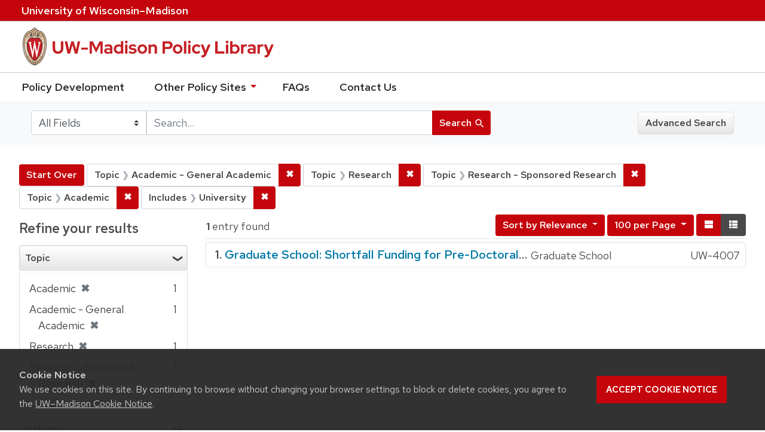

--- FILE ---
content_type: text/html; charset=utf-8
request_url: https://policy.wisc.edu/?f%5Bcategory_ssim%5D%5B%5D=Academic+-+General+Academic&f%5Bcategory_ssim%5D%5B%5D=Research&f%5Bcategory_ssim%5D%5B%5D=Research+-+Sponsored+Research&f%5Bcategory_ssim%5D%5B%5D=Academic&f%5Bpolicyscope_ssim%5D%5B%5D=University&per_page=100&q=&search_field=all+fields&view=brief
body_size: 26906
content:

<!DOCTYPE html>
<html class="no-js" lang="en">
  <head>
    <meta charset="utf-8">
    <meta http-equiv="Content-Type" content="text/html; charset=utf-8">
    <meta name="viewport" content="width=device-width, initial-scale=1, shrink-to-fit=no">
    <meta http-equiv="X-UA-Compatible" content="IE=edge">
    <title>Topic: 4 selected / Includes: University - UW-Madison Policy Library Search Results</title>
    <link href="https://policy.wisc.edu/library/opensearch.xml" title="UW-Madison Policy Library" type="application/opensearchdescription+xml" rel="search" />
    <link rel="shortcut icon" type="image/x-icon" href="/assets/favicon-c706bf580891af91f8e187e953cf4daed10e1f2df0e20e627f3729c77d0cbc53.ico" />
    <link href="https://fonts.googleapis.com/icon?family=Material+Icons" rel="stylesheet">
    <link rel="stylesheet" crossorigin href="https://cdn.wisc.cloud/fonts/uw-rh/fonts-woff2.0.0.1.css">
    <link rel="stylesheet" media="all" href="/assets/application-6fbb13c2047d9296329fe3f63bb3c7874811807675deef9e78a3f4def9f0158b.css" />
    <script src="/assets/application-58c7e1ba8818f8859bdb2072b8f925105e0acdbf8c7c938258b44bef2cd3e6d4.js"></script>
    <meta name="csrf-param" content="authenticity_token" />
<meta name="csrf-token" content="Z8zT2EkuB8NiMby1/NGixLAiKhJxGjk9Wh1VATZaeAeNnUayDOsCLe/HEgso+E/ZfUhLjxAXB65nKOp7rnRnJg==" />
      <meta name="totalResults" content="1" />
<meta name="startIndex" content="0" />
<meta name="itemsPerPage" content="100" />

  <link rel="alternate" type="application/rss+xml" title="RSS for results" href="/library.rss?f%5Bcategory_ssim%5D%5B%5D=Academic+-+General+Academic&amp;f%5Bcategory_ssim%5D%5B%5D=Research&amp;f%5Bcategory_ssim%5D%5B%5D=Research+-+Sponsored+Research&amp;f%5Bcategory_ssim%5D%5B%5D=Academic&amp;f%5Bpolicyscope_ssim%5D%5B%5D=University&amp;per_page=100&amp;q=&amp;search_field=all+fields&amp;view=brief" />
  <link rel="alternate" type="application/atom+xml" title="Atom for results" href="/library.atom?f%5Bcategory_ssim%5D%5B%5D=Academic+-+General+Academic&amp;f%5Bcategory_ssim%5D%5B%5D=Research&amp;f%5Bcategory_ssim%5D%5B%5D=Research+-+Sponsored+Research&amp;f%5Bcategory_ssim%5D%5B%5D=Academic&amp;f%5Bpolicyscope_ssim%5D%5B%5D=University&amp;per_page=100&amp;q=&amp;search_field=all+fields&amp;view=brief" />
  <link rel="alternate" type="application/json" title="JSON" href="/library.json?f%5Bcategory_ssim%5D%5B%5D=Academic+-+General+Academic&amp;f%5Bcategory_ssim%5D%5B%5D=Research&amp;f%5Bcategory_ssim%5D%5B%5D=Research+-+Sponsored+Research&amp;f%5Bcategory_ssim%5D%5B%5D=Academic&amp;f%5Bpolicyscope_ssim%5D%5B%5D=University&amp;per_page=100&amp;q=&amp;search_field=all+fields&amp;view=brief" />

      <script async src="https://www.googletagmanager.com/gtag/js?id=G-8GY8VWD8T5"></script>
      <script src="https://cdn.wisc.cloud/cookie-consent/uwcookieconsent.min.js"></script>
      <script>
        window.dataLayer = window.dataLayer || [];
        function gtag(){dataLayer.push(arguments);}
        gtag('js', new Date());
        gtag('config', 'G-8GY8VWD8T5', {'cookie_domain': 'policy.wisc.edu'});
      </script>
  </head>
  <body class="blacklight-catalog blacklight-catalog-index">
    <div id="skip-link">
      <a class="element-invisible element-focusable rounded-bottom py-2 px-3" data-turbolinks="false" href="#search_field">Skip to search</a>
      <a class="element-invisible element-focusable rounded-bottom py-2 px-3" data-turbolinks="false" href="#main-container">Skip to main content</a>
          <a class="element-invisible element-focusable rounded-bottom py-2 px-3" data-turbolinks="false" href="#documents">Skip to first result</a>

    </div>
    <nav class="navbar navbar-expand-md navbar-dark bg-dark topbar" role="navigation" aria-label="Utility menu">
  <div class="container">
    <a href="http://www.wisc.edu">University <span>of</span> Wisconsin–Madison</a>
  </div>
</nav>

<div id="mobile_nav" role="navigation" aria-hidden="false" aria-selected="true">
    <h1>UW&ndash;Madison Privacy Library</h1>
<nav>
    <ul>
        <li><a href="https://development.policy.wisc.edu">Policy Development</a></li>
        <li><a id="sub_nav" href='#' aria-expanded="false" aria-controls="sub_menu">Other Policy Sites <span class='material-icons'>chevron_right</span></a>
            <ul id="sub_menu">
                <li><a id="back_nav" href='#'><span class='material-icons'>chevron_left</span>Back</a>
                <li><a href="https://docs.legis.wisconsin.gov/statutes/statutes/36">Wisconsin Statutes</a></li>
                <li><a href="https://docs.legis.wisconsin.gov/code/admin_code/uws">University of Wisconsin System (UWS) Administrative Code</a></li>
                <li><a href="https://www.wisconsin.edu/regents/policies/">UW System Board of Regents Policies</a></li>
                <li><a href="https://www.wisconsin.edu/uw-policies/uw-system-administrative-policies/">UW System Administrative Policies &amp; Procedures</a></li>
            </ul>
        </li>
        <li><a href="https://development.policy.wisc.edu/frequently-asked-questions-faqs/">FAQs</a></li>
        <li><a href="https://development.policy.wisc.edu/contact-us/">Contact Us</a></li>
    </ul>
</nav>
</div>

<div class="main_nav logo-crest">
    <div id="mobile_overlay"></div>
    <div class="app_header container">
      <button id="menu_btn" aria-label="Hide/Show Site Menu" aria-expanded="false" aria-controls="mobile_nav"><span class="material-icons">menu</span></button>
      <h1 class="primary_logo"><a data-turbolinks="false" href="/"> 
          <span class="hide_text">UW-Madison Policy Library</span>
          <img alt="" src="/assets/policy_library-97345ea6a79605aad32036b2980be25d8f5a3855bce5384f1dfc78d817c68aa7.svg" />
</a>      </h1>
    </div>
</div>
<!--Left blank to remove login button-->
<nav class="nav_links">
    <ul>
        <li><a href="https://development.policy.wisc.edu">Policy Development</a></li>
        <li>
            <ul id="other-policy-menu" class="drop-menu">
                <li class="menu">
                <a aria-haspopup="true" href="#">Other Policy Sites <svg xmlns="http://www.w3.org/2000/svg" height="20" width="20"><path d="M0 0h24v24H0z" fill="none"/><path d="M7 10l5 5 5-5z"/></svg></a>
                <ul class="submenu" aria-label="submenu">
                    <li><a href="https://docs.legis.wisconsin.gov/statutes/statutes/36">Wisconsin Statutes</a></li>
                    <li><a href="https://docs.legis.wisconsin.gov/code/admin_code/uws">University of Wisconsin System (UWS) Administrative Code</a></li>
                    <li><a href="https://www.wisconsin.edu/regents/policies/">UW System Board of Regents Policies</a></li>
                    <li><a href="https://www.wisconsin.edu/uw-policies/uw-system-administrative-policies/">UW System Administrative Policies &amp; Procedures</a></li>
                </ul>
                </li>
            </ul>
        </li>
        <li><a href="https://development.policy.wisc.edu/frequently-asked-questions-faqs/">FAQs</a></li>
        <li><a href="https://development.policy.wisc.edu/contact-us/">Contact Us</a></li>
    </ul>
</nav>

<div class="navbar-search navbar navbar-light bg-light" role="navigation">
  <div class="container">
    
  <form class="search-query-form" role="search" action="https://policy.wisc.edu/" accept-charset="UTF-8" method="get"><input name="utf8" type="hidden" value="&#x2713;" />
    <input type="hidden" name="f[category_ssim][]" value="Academic - General Academic" />
<input type="hidden" name="f[category_ssim][]" value="Research" />
<input type="hidden" name="f[category_ssim][]" value="Research - Sponsored Research" />
<input type="hidden" name="f[category_ssim][]" value="Academic" />
<input type="hidden" name="f[policyscope_ssim][]" value="University" />
<input type="hidden" name="per_page" value="100" />
<input type="hidden" name="view" value="brief" />
      <label for="search_field" class="sr-only">Search in</label>
    <div class="input-group">
          <select name="search_field" id="search_field" title="Targeted search options" class="custom-select search-field"><option selected="selected" value="all fields">All Fields</option>
<option value="title">Title</option>
<option value="policy details">Policy Details</option>
<option value="policy number">Policy Number</option>
<option value="responsible office">Responsible Office</option></select>

      <label for="q" class="sr-only">search for</label>
      <input type="text" name="q" id="q" value="" placeholder="Search..." class="search-q q form-control rounded-0" data-autocomplete-enabled="false" data-autocomplete-path="/library/suggest" />

      <span class="input-group-append">
        <button type="submit" class="btn btn-primary search-btn" id="search">
          <span class="submit-search-text">Search</span>
          <span class="blacklight-icons" aria-hidden="true"><?xml version="1.0"?>
<svg width="24" height="24" viewBox="0 0 20 20" role="img" aria-label="search icon">
  <path fill="none" d="M0 0h24v24H0V0z"/>
  <path d="M15.5 14h-.79l-.28-.27C15.41 12.59 16 11.11 16 9.5 16 5.91 13.09 3 9.5 3S3 5.91 3 9.5 5.91 16 9.5 16c1.61 0 3.09-.59 4.23-1.57l.27.28v.79l5 4.99L20.49 19l-4.99-5zm-6 0C7.01 14 5 11.99 5 9.5S7.01 5 9.5 5 14 7.01 14 9.5 11.99 14 9.5 14z"/>
</svg>
</span>
        </button>
      </span>
    </div>
</form>  <div>
    <a class="advanced_search btn btn-secondary" href="/advanced">Advanced Search</a>
  </div>

  </div>
</div>

  <main id="main-container" class="container" role="main" aria-label="Main content">
      <h1 class="sr-only top-content-title">Search</h1>

    <div id="appliedParams" class="clearfix constraints-container">
    <h2 class="sr-only">Search Constraints</h2>

    <a class="catalog_startOverLink btn btn-primary" href="/?view=brief">Start Over</a>
    <span class="constraints-label sr-only">You searched for:</span>
    
<span class="btn-group applied-filter constraint filter filter-category_ssim">
  <span class="constraint-value btn btn-outline-secondary btn-disabled">
      <span class="filter-name">Topic</span>
      <span class="filter-value" title="Academic - General Academic">Academic - General Academic</span>
  </span>

    <a class="btn btn-outline-secondary remove" href="/?f%5Bcategory_ssim%5D%5B%5D=Research&amp;f%5Bcategory_ssim%5D%5B%5D=Research+-+Sponsored+Research&amp;f%5Bcategory_ssim%5D%5B%5D=Academic&amp;f%5Bpolicyscope_ssim%5D%5B%5D=University&amp;per_page=100&amp;q=&amp;search_field=all+fields&amp;view=brief"><span class="remove-icon">✖</span><span class="sr-only">Remove constraint Topic: Academic - General Academic</span></a>
</span>


<span class="btn-group applied-filter constraint filter filter-category_ssim">
  <span class="constraint-value btn btn-outline-secondary btn-disabled">
      <span class="filter-name">Topic</span>
      <span class="filter-value" title="Research">Research</span>
  </span>

    <a class="btn btn-outline-secondary remove" href="/?f%5Bcategory_ssim%5D%5B%5D=Academic+-+General+Academic&amp;f%5Bcategory_ssim%5D%5B%5D=Research+-+Sponsored+Research&amp;f%5Bcategory_ssim%5D%5B%5D=Academic&amp;f%5Bpolicyscope_ssim%5D%5B%5D=University&amp;per_page=100&amp;q=&amp;search_field=all+fields&amp;view=brief"><span class="remove-icon">✖</span><span class="sr-only">Remove constraint Topic: Research</span></a>
</span>


<span class="btn-group applied-filter constraint filter filter-category_ssim">
  <span class="constraint-value btn btn-outline-secondary btn-disabled">
      <span class="filter-name">Topic</span>
      <span class="filter-value" title="Research - Sponsored Research">Research - Sponsored Research</span>
  </span>

    <a class="btn btn-outline-secondary remove" href="/?f%5Bcategory_ssim%5D%5B%5D=Academic+-+General+Academic&amp;f%5Bcategory_ssim%5D%5B%5D=Research&amp;f%5Bcategory_ssim%5D%5B%5D=Academic&amp;f%5Bpolicyscope_ssim%5D%5B%5D=University&amp;per_page=100&amp;q=&amp;search_field=all+fields&amp;view=brief"><span class="remove-icon">✖</span><span class="sr-only">Remove constraint Topic: Research - Sponsored Research</span></a>
</span>


<span class="btn-group applied-filter constraint filter filter-category_ssim">
  <span class="constraint-value btn btn-outline-secondary btn-disabled">
      <span class="filter-name">Topic</span>
      <span class="filter-value" title="Academic">Academic</span>
  </span>

    <a class="btn btn-outline-secondary remove" href="/?f%5Bcategory_ssim%5D%5B%5D=Academic+-+General+Academic&amp;f%5Bcategory_ssim%5D%5B%5D=Research&amp;f%5Bcategory_ssim%5D%5B%5D=Research+-+Sponsored+Research&amp;f%5Bpolicyscope_ssim%5D%5B%5D=University&amp;per_page=100&amp;q=&amp;search_field=all+fields&amp;view=brief"><span class="remove-icon">✖</span><span class="sr-only">Remove constraint Topic: Academic</span></a>
</span>


<span class="btn-group applied-filter constraint filter filter-policyscope_ssim">
  <span class="constraint-value btn btn-outline-secondary btn-disabled">
      <span class="filter-name">Includes</span>
      <span class="filter-value" title="University">University</span>
  </span>

    <a class="btn btn-outline-secondary remove" href="/?f%5Bcategory_ssim%5D%5B%5D=Academic+-+General+Academic&amp;f%5Bcategory_ssim%5D%5B%5D=Research&amp;f%5Bcategory_ssim%5D%5B%5D=Research+-+Sponsored+Research&amp;f%5Bcategory_ssim%5D%5B%5D=Academic&amp;per_page=100&amp;q=&amp;search_field=all+fields&amp;view=brief"><span class="remove-icon">✖</span><span class="sr-only">Remove constraint Includes: University</span></a>
</span>

  </div>



    <div class="row">
  <div class="col-md-12">
    <div id="main-flashes">
      <div class="flash_messages">
</div>

    </div>
  </div>
</div>


    <div class="row">
          <section id="content" class="col-lg-9 order-last" aria-label="search results">
      
  




<div id="sortAndPerPage" class="sort-pagination clearfix">
      <div class="page-links">
      <span class="page-entries">
        <strong>1</strong> entry found
      </span>
    </div> 

  <div class="search-widgets float-md-right"><div id="sort-dropdown" class="sort-dropdown btn-group">
  <button type="button" class="btn btn-outline-secondary dropdown-toggle" data-toggle="dropdown" aria-expanded="false">
      Sort<span class="d-none d-sm-inline"> by Relevance</span> <span class="caret"></span>
  </button>

  <div class="dropdown-menu" role="menu">
      <a class="dropdown-item" href="/?f%5Bcategory_ssim%5D%5B%5D=Academic+-+General+Academic&amp;f%5Bcategory_ssim%5D%5B%5D=Research&amp;f%5Bcategory_ssim%5D%5B%5D=Research+-+Sponsored+Research&amp;f%5Bcategory_ssim%5D%5B%5D=Academic&amp;f%5Bpolicyscope_ssim%5D%5B%5D=University&amp;per_page=100&amp;q=&amp;search_field=all+fields&amp;sort=score+desc%2C+policytitle_ssi+asc&amp;view=brief">Relevance</a>
      <a class="dropdown-item" href="/?f%5Bcategory_ssim%5D%5B%5D=Academic+-+General+Academic&amp;f%5Bcategory_ssim%5D%5B%5D=Research&amp;f%5Bcategory_ssim%5D%5B%5D=Research+-+Sponsored+Research&amp;f%5Bcategory_ssim%5D%5B%5D=Academic&amp;f%5Bpolicyscope_ssim%5D%5B%5D=University&amp;per_page=100&amp;q=&amp;search_field=all+fields&amp;sort=policytitle_ssi+asc%2C+effectivedate_dtsi+desc&amp;view=brief">Title</a>
      <a class="dropdown-item" href="/?f%5Bcategory_ssim%5D%5B%5D=Academic+-+General+Academic&amp;f%5Bcategory_ssim%5D%5B%5D=Research&amp;f%5Bcategory_ssim%5D%5B%5D=Research+-+Sponsored+Research&amp;f%5Bcategory_ssim%5D%5B%5D=Academic&amp;f%5Bpolicyscope_ssim%5D%5B%5D=University&amp;per_page=100&amp;q=&amp;search_field=all+fields&amp;sort=policynumber_is+asc&amp;view=brief">Policy number</a>
  </div>
</div>

<span class="sr-only">Number of results to display per page</span>
<div id="per_page-dropdown" class="per-page-dropdown btn-group">
  <button type="button" class="btn btn-outline-secondary dropdown-toggle" data-toggle="dropdown" aria-expanded="false">
    100 per Page <span class="caret"></span>
  </button>
  <div class="dropdown-menu dropdown-menu-right" role="menu">
      <a class="dropdown-item" href="/?f%5Bcategory_ssim%5D%5B%5D=Academic+-+General+Academic&amp;f%5Bcategory_ssim%5D%5B%5D=Research&amp;f%5Bcategory_ssim%5D%5B%5D=Research+-+Sponsored+Research&amp;f%5Bcategory_ssim%5D%5B%5D=Academic&amp;f%5Bpolicyscope_ssim%5D%5B%5D=University&amp;per_page=10&amp;q=&amp;search_field=all+fields&amp;view=brief">10<span class="sr-only"> per Page</span></a>
      <a class="dropdown-item" href="/?f%5Bcategory_ssim%5D%5B%5D=Academic+-+General+Academic&amp;f%5Bcategory_ssim%5D%5B%5D=Research&amp;f%5Bcategory_ssim%5D%5B%5D=Research+-+Sponsored+Research&amp;f%5Bcategory_ssim%5D%5B%5D=Academic&amp;f%5Bpolicyscope_ssim%5D%5B%5D=University&amp;per_page=20&amp;q=&amp;search_field=all+fields&amp;view=brief">20<span class="sr-only"> per Page</span></a>
      <a class="dropdown-item" href="/?f%5Bcategory_ssim%5D%5B%5D=Academic+-+General+Academic&amp;f%5Bcategory_ssim%5D%5B%5D=Research&amp;f%5Bcategory_ssim%5D%5B%5D=Research+-+Sponsored+Research&amp;f%5Bcategory_ssim%5D%5B%5D=Academic&amp;f%5Bpolicyscope_ssim%5D%5B%5D=University&amp;per_page=50&amp;q=&amp;search_field=all+fields&amp;view=brief">50<span class="sr-only"> per Page</span></a>
      <a class="dropdown-item" href="/?f%5Bcategory_ssim%5D%5B%5D=Academic+-+General+Academic&amp;f%5Bcategory_ssim%5D%5B%5D=Research&amp;f%5Bcategory_ssim%5D%5B%5D=Research+-+Sponsored+Research&amp;f%5Bcategory_ssim%5D%5B%5D=Academic&amp;f%5Bpolicyscope_ssim%5D%5B%5D=University&amp;per_page=100&amp;q=&amp;search_field=all+fields&amp;view=brief">100<span class="sr-only"> per Page</span></a>
  </div>
</div>

<div class="view-type">
  <span class="sr-only">View results as: </span>
  <div class="view-type-group btn-group">
      <a title="Normal" class="btn btn-outline-secondary view-type-list " href="/?f%5Bcategory_ssim%5D%5B%5D=Academic+-+General+Academic&amp;f%5Bcategory_ssim%5D%5B%5D=Research&amp;f%5Bcategory_ssim%5D%5B%5D=Research+-+Sponsored+Research&amp;f%5Bcategory_ssim%5D%5B%5D=Academic&amp;f%5Bpolicyscope_ssim%5D%5B%5D=University&amp;per_page=100&amp;q=&amp;search_field=all+fields&amp;view=list">
        <span class="blacklight-icons"><?xml version="1.0"?>
<svg height="24" width="24" role="img" aria-label="change to list view">
  <path d="M0 0h24v24H0z" fill="none"/>
  <path d="M4 18h17v-6H4v6zM4 5v6h17V5H4z"/>
</svg>
</span>
        <span class="caption">Normal</span>
</a>      <a title="Compact" class="btn btn-outline-secondary view-type-brief active" href="/?f%5Bcategory_ssim%5D%5B%5D=Academic+-+General+Academic&amp;f%5Bcategory_ssim%5D%5B%5D=Research&amp;f%5Bcategory_ssim%5D%5B%5D=Research+-+Sponsored+Research&amp;f%5Bcategory_ssim%5D%5B%5D=Academic&amp;f%5Bpolicyscope_ssim%5D%5B%5D=University&amp;per_page=100&amp;q=&amp;search_field=all+fields&amp;view=brief">
        <span class="blacklight-icons"><?xml version="1.0"?>
<svg height="24" width="24" role="img" aria-label="change to brief view">
  <path d="M0 0h24v24H0z" fill="none"/>
  <path d="M4 14h4v-4H4v4zm0 5h4v-4H4v4zM4 9h4V5H4v4zm5 5h12v-4H9v4zm0 5h12v-4H9v4zM9 5v4h12V5H9z"/>
</svg>
</span>
        <span class="caption">Compact</span>
</a>  </div>
</div>
</div>
</div>


<h2 class="sr-only">Search Results</h2>

  <div id="documents" class="documents-brief">
  <article class="article blacklight-catalog document-position-0 document-brief" data-document-counter="0" itemscope itemtype="http://schema.org/Thing">
  <header class="documentHeader row">

  <h3 class="index_title document-title-heading col-md-12">
      <span class="document-counter">
        1. 
      </span>
    <a data-context-href="/library/UW-4007/track?counter=1&amp;per_page=100&amp;search_id=257415221" href="/library/UW-4007">Graduate School: Shortfall Funding for Pre-Doctoral External Institutional Training Grants</a>
  </h3>
  

</header>

<!--dl class="document-brief-metadata dl-invert row"-->

    <!--dt class="hide_text blacklight-policytitle_tesi">Policy Title:</dt-->
    <!--dt class="hide_text blacklight-responsibleoffice_tesi">Responsible Office:</dt-->
    	<div class="blacklight-responsibleoffice_tesi">Graduate School</div>
    <!--dt class="hide_text blacklight-policynumberdisplay_ss">Policy Number:</dt-->
    	<div class="blacklight-policynumberdisplay_ss">UW-4007</div>

<!--/dl-->

</article>
</div>




    </section>

    <section id="sidebar" class="page-sidebar col-lg-3 order-first" aria-label="limit your search">
      	    <div id="facets" class="facets sidenav facets-toggleable-md">

  <div class="navbar">
    <h2 class="facets-heading">
      Refine your results
    </h2>

    <button class="navbar-toggler navbar-toggler-right" type="button" data-toggle="collapse" data-target="#facet-panel-collapse" aria-controls="facet-panel-collapse" aria-expanded="false" aria-label="Toggle facets">
      <span class="navbar-toggler-icon"></span>
    </button>
  </div>

  <div id="facet-panel-collapse" class="facets-collapse collapse">
    <div class="card facet-limit blacklight-category_ssim facet-limit-active">
  <h3 class="card-header p-0 facet-field-heading" id="facet-category_ssim-header">
    <div
      class="btn btn-block p-2 text-left collapse-toggle "
      data-toggle="collapse"
      data-target="#facet-category_ssim"
      aria-expanded="true"
    >
      Topic
    </div>
  </h3>
  <div id="facet-category_ssim" aria-labelledby="facet-category_ssim-header" class="panel-collapse facet-content collapse show">
    <div class="card-body">
      <ul class="facet-values list-unstyled">
  <li><span class="facet-label"><span class="selected">Academic</span><a class="remove" href="/?f%5Bcategory_ssim%5D%5B%5D=Academic+-+General+Academic&amp;f%5Bcategory_ssim%5D%5B%5D=Research&amp;f%5Bcategory_ssim%5D%5B%5D=Research+-+Sponsored+Research&amp;f%5Bpolicyscope_ssim%5D%5B%5D=University&amp;per_page=100&amp;q=&amp;search_field=all+fields&amp;view=brief"><span class="remove-icon">✖</span><span class="sr-only">[remove]</span></a></span><span class="selected facet-count">1</span></li><li><span class="facet-label"><span class="selected">Academic - General Academic</span><a class="remove" href="/?f%5Bcategory_ssim%5D%5B%5D=Research&amp;f%5Bcategory_ssim%5D%5B%5D=Research+-+Sponsored+Research&amp;f%5Bcategory_ssim%5D%5B%5D=Academic&amp;f%5Bpolicyscope_ssim%5D%5B%5D=University&amp;per_page=100&amp;q=&amp;search_field=all+fields&amp;view=brief"><span class="remove-icon">✖</span><span class="sr-only">[remove]</span></a></span><span class="selected facet-count">1</span></li><li><span class="facet-label"><span class="selected">Research</span><a class="remove" href="/?f%5Bcategory_ssim%5D%5B%5D=Academic+-+General+Academic&amp;f%5Bcategory_ssim%5D%5B%5D=Research+-+Sponsored+Research&amp;f%5Bcategory_ssim%5D%5B%5D=Academic&amp;f%5Bpolicyscope_ssim%5D%5B%5D=University&amp;per_page=100&amp;q=&amp;search_field=all+fields&amp;view=brief"><span class="remove-icon">✖</span><span class="sr-only">[remove]</span></a></span><span class="selected facet-count">1</span></li><li><span class="facet-label"><span class="selected">Research - Sponsored Research</span><a class="remove" href="/?f%5Bcategory_ssim%5D%5B%5D=Academic+-+General+Academic&amp;f%5Bcategory_ssim%5D%5B%5D=Research&amp;f%5Bcategory_ssim%5D%5B%5D=Academic&amp;f%5Bpolicyscope_ssim%5D%5B%5D=University&amp;per_page=100&amp;q=&amp;search_field=all+fields&amp;view=brief"><span class="remove-icon">✖</span><span class="sr-only">[remove]</span></a></span><span class="selected facet-count">1</span></li>

</ul>

    </div>
  </div>
</div>
<div class="card facet-limit blacklight-policyscope_ssim facet-limit-active">
  <h3 class="card-header p-0 facet-field-heading" id="facet-policyscope_ssim-header">
    <div
      class="btn btn-block p-2 text-left collapse-toggle "
      data-toggle="collapse"
      data-target="#facet-policyscope_ssim"
      aria-expanded="true"
    >
      Includes
    </div>
  </h3>
  <div id="facet-policyscope_ssim" aria-labelledby="facet-policyscope_ssim-header" class="panel-collapse facet-content collapse show">
    <div class="card-body">
      <ul class="facet-values list-unstyled">
  <li><span class="facet-label"><span class="selected">University</span><a class="remove" href="/?f%5Bcategory_ssim%5D%5B%5D=Academic+-+General+Academic&amp;f%5Bcategory_ssim%5D%5B%5D=Research&amp;f%5Bcategory_ssim%5D%5B%5D=Research+-+Sponsored+Research&amp;f%5Bcategory_ssim%5D%5B%5D=Academic&amp;per_page=100&amp;q=&amp;search_field=all+fields&amp;view=brief"><span class="remove-icon">✖</span><span class="sr-only">[remove]</span></a></span><span class="selected facet-count">1</span></li>

</ul>

    </div>
  </div>
</div>
  </div>
</div>


	  <h2 class="facets-heading quick-links-heading">Quick Links</h2>
<ul class="quicklinks">
	<li><a href="?utf8=✓&search_field=all_fields&q=&sort=policytitle_ssi+asc%2C+effectivedate_dtsi+desc"><span>See all policies (A-Z)<span></a></li>
	<li><a href="/?f%5Bcategory_ssim%5D%5B%5D=Academic&amp;q=&amp;search_field=all_fields">
		<span>Academics</span>
	</a></li>
	<li><a href="/?f%5Bcategory_ssim%5D%5B%5D=Business+%26+Finance&amp;q=&amp;search_field=all_fields">
		<span>Business &amp; Finance</span>
	</a></li>
	<li><a href="/?f%5Bcategory_ssim%5D%5B%5D=Campus+Life&amp;q=&amp;search_field=all_fields">
		<span>Campus Life</span>
	</a></li>
	<li><a href="/?f%5Bcategory_ssim%5D%5B%5D=Communications&amp;q=&amp;search_field=all_fields">
		<span>Communications</span>
	</a></li>
	<li><a href="/?f%5Bcategory_ssim%5D%5B%5D=Compliance+%26+Ethics&amp;q=&amp;search_field=all_fields">
		<span>Compliance &amp; Ethics</span>
	</a></li>
	<li><a href="/?f%5Bcategory_ssim%5D%5B%5D=Facilities&amp;q=&amp;search_field=all_fields">
		<span>Facilities</span>
	</a></li>
	<li><a href="/?f%5Bcategory_ssim%5D%5B%5D=Human+Resources&amp;q=&amp;search_field=all_fields">
		<span>Human Resources</span>
	</a></li>
	<li><a href="/?f%5Bcategory_ssim%5D%5B%5D=Information+Technology&amp;q=&amp;search_field=all_fields">
		<span>Information Technology</span>
	</a></li>
	<li><a href="/?f%5Bcategory_ssim%5D%5B%5D=Research&amp;q=&amp;search_field=all_fields">
		<span>Research</span>
	</a></li>
</ul>


    </section>

    </div>
  </main>

    <footer>
  <div class="container">
      <a href="https://www.wisc.edu"><img alt="University of Wisconsin-Madison" src="/assets/outline-UWlogo-94e5e6480db99c2aa548e0c61ef8b5cb3fe0da62b1281bcf9cf4a4d670f9db5a.svg" /></a>
      <div>
        <p>Feedback, questions or accessibility issues: <a href="mailto:policylibrarycoordinator@wisc.edu">policylibrarycoordinator@wisc.edu</a></p>
        <ul>
          <li><a href="https://www.wisc.edu/privacy-notice/">UW–Madison Privacy Notice</a></li>
          <li><a href="https://www.wisconsin.edu/">© Board of Regents of the University of Wisconsin System</a></li>
        </ul>
      </div>
    </div>
</footer>
    <div id="blacklight-modal" class="modal fade" tabindex="-1" role="dialog" aria-hidden="true">
  <div class="modal-dialog modal-lg" role="document">
    <div class="modal-content">
    </div>
  </div>
</div>

  </body>
</html>
